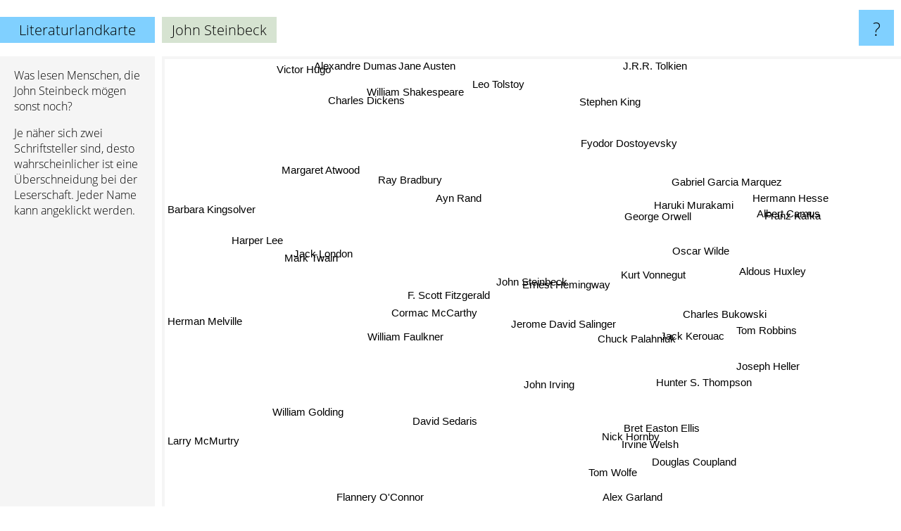

--- FILE ---
content_type: text/html; charset=UTF-8
request_url: https://www.literaturlandkarte.de/john+steinbeck
body_size: 10163
content:
<!doctype html>
<html>
<head>
 <meta name="viewport" content="width=device-width, initial-scale=1">
 <meta property="og:image" content="https://www.literaturlandkarte.de/elements/objects/og_logo.png">
 <link rel="stylesheet" href="/elements/objects/styles_7_1.css">
 <title>John Steinbeck auf der Literaturlandkarte</title>
 <style>.project, .the_title {display: inline-block; font-size: 20px; top: 24px}</style><style>@media (max-width: 500px) { .the_title {display: none; } }</style>
</head>

<body>

<table class=universe>
 <tr class=heaven>
  <td class=headline>

<table style="width: 100%;"><tr><td>
   <a class=project href="/">Literaturlandkarte</a><span id=the_title class=the_title>John Steinbeck</span>
</td><td style="text-align: right">
   <a class=questionmark href="/info"><span style="font-size: 26px">?</span></a>
</td></tr></table>

  </td>
  <tr>
   <td class=content>
    
<link rel="stylesheet" href="/elements/objects/relator.css">

<div class=map_info>
 <div class=map_info_text><p>Was lesen Menschen, die John Steinbeck mögen sonst noch?</p><p>Je näher sich zwei Schriftsteller sind, desto wahrscheinlicher ist eine Überschneidung bei der Leserschaft. Jeder Name kann angeklickt werden.</p></div>
 <div class=advert><script async class=nogConsent data-src="//pagead2.googlesyndication.com/pagead/js/adsbygoogle.js"></script><!-- Map Responsive --><ins class="adsbygoogle" style="display:block" data-ad-client="ca-pub-4786778854163211" data-ad-slot="6623484194" data-ad-format="auto"></ins><script>(adsbygoogle = window.adsbygoogle || []).push({});</script></div>
</div>

<div id=gnodMap>
 <span class=S id=s0>John Steinbeck</span>
<a href="ernest+hemingway" class=S id=s1>Ernest Hemingway</a>
<a href="nick+hornby" class=S id=s2>Nick Hornby</a>
<a href="f.+scott+fitzgerald" class=S id=s3>F. Scott Fitzgerald</a>
<a href="chuck+palahniuk" class=S id=s4>Chuck Palahniuk</a>
<a href="cormac+mccarthy" class=S id=s5>Cormac McCarthy</a>
<a href="bret+easton+ellis" class=S id=s6>Bret Easton Ellis</a>
<a href="jerome+david+salinger" class=S id=s7>Jerome David Salinger</a>
<a href="irvine+welsh" class=S id=s8>Irvine Welsh</a>
<a href="kurt+vonnegut" class=S id=s9>Kurt Vonnegut</a>
<a href="william+faulkner" class=S id=s10>William Faulkner</a>
<a href="jack+kerouac" class=S id=s11>Jack Kerouac</a>
<a href="douglas+coupland" class=S id=s12>Douglas Coupland</a>
<a href="tom+wolfe" class=S id=s13>Tom Wolfe</a>
<a href="fyodor+dostoyevsky" class=S id=s14>Fyodor Dostoyevsky</a>
<a href="george+orwell" class=S id=s15>George Orwell</a>
<a href="john+irving" class=S id=s16>John Irving</a>
<a href="charles+bukowski" class=S id=s17>Charles Bukowski</a>
<a href="harper+lee" class=S id=s18>Harper Lee</a>
<a href="mark+twain" class=S id=s19>Mark Twain</a>
<a href="alex+garland" class=S id=s20>Alex Garland</a>
<a href="jack+london" class=S id=s21>Jack London</a>
<a href="charles+dickens" class=S id=s22>Charles Dickens</a>
<a href="haruki+murakami" class=S id=s23>Haruki Murakami</a>
<a href="gabriel+garcia+marquez" class=S id=s24>Gabriel Garcia Marquez</a>
<a href="ayn+rand" class=S id=s25>Ayn Rand</a>
<a href="oscar+wilde" class=S id=s26>Oscar Wilde</a>
<a href="joseph+heller" class=S id=s27>Joseph Heller</a>
<a href="stephen+king" class=S id=s28>Stephen King</a>
<a href="leo+tolstoy" class=S id=s29>Leo Tolstoy</a>
<a href="ray+bradbury" class=S id=s30>Ray Bradbury</a>
<a href="aldous+huxley" class=S id=s31>Aldous Huxley</a>
<a href="david+sedaris" class=S id=s32>David Sedaris</a>
<a href="jane+austen" class=S id=s33>Jane Austen</a>
<a href="hunter+s.+thompson" class=S id=s34>Hunter S. Thompson</a>
<a href="barbara+kingsolver" class=S id=s35>Barbara Kingsolver</a>
<a href="william+golding" class=S id=s36>William Golding</a>
<a href="hermann+hesse" class=S id=s37>Hermann Hesse</a>
<a href="flannery+o%27connor" class=S id=s38>Flannery O'Connor</a>
<a href="tom+robbins" class=S id=s39>Tom Robbins</a>
<a href="victor+hugo" class=S id=s40>Victor Hugo</a>
<a href="albert+camus" class=S id=s41>Albert Camus</a>
<a href="margaret+atwood" class=S id=s42>Margaret Atwood</a>
<a href="william+shakespeare" class=S id=s43>William Shakespeare</a>
<a href="larry+mcmurtry" class=S id=s44>Larry McMurtry</a>
<a href="franz+kafka" class=S id=s45>Franz Kafka</a>
<a href="j.r.r.+tolkien" class=S id=s46>J.R.R. Tolkien</a>
<a href="herman+melville" class=S id=s47>Herman Melville</a>
<a href="alexandre+dumas" class=S id=s48>Alexandre Dumas</a>

</div>

<script>var NrWords=49;var Aid=new Array();Aid[0]=new Array(-1,4.11596,2.50267,2.36215,2.17766,2.0873,2.04162,2.00917,1.89234,1.85938,1.55639,1.52119,1.48953,1.40451,1.32746,1.25441,1.23947,1.23139,1.21546,1.13622,1.12974,1.03967,0.948677,0.94078,0.875474,0.825852,0.824717,0.802142,0.79457,0.781053,0.751499,0.724869,0.717019,0.710172,0.675754,0.651781,0.644502,0.642862,0.632163,0.607963,0.604021,0.593655,0.569568,0.569182,0.562618,0.533902,0.528887,0.500165,0.496307);Aid[1]=new Array(4.11596,-1,0.963941,4.69851,1.67686,2.29397,1.05402,2.69206,0.967453,2.10022,2.53159,2.39609,0.539394,0.66795,1.41457,1.35634,0.535243,1.93171,0.625854,1.01779,0.497571,1.19693,0.565774,1.05415,1.15893,1.02001,0.802998,0.644666,0.612374,1.07552,0.57277,0.819541,0.51664,0.397396,2.33616,0.185148,0.655463,0.941812,0.709767,0.552836,0.323245,1.19421,0.316611,0.710183,0.216585,0.883189,0.513352,0.603766,-1);Aid[2]=new Array(2.50267,0.963941,-1,0.554164,2.64957,0.164334,3.69686,1.25844,4.30589,0.621583,0.291459,1.25683,4.45272,2.52198,0.0736634,0.329873,2.06781,1.02707,0.176498,0.113317,2.78611,-1,0.282146,0.547379,0.268857,0.152823,1.05334,0.328057,0.277028,0.0491114,0.0670857,0.548035,1.25044,0.361463,0.40989,0.177136,0.322665,0.329315,-1,0.646223,-1,0.246482,0.311806,0.225777,0.0502866,0.352764,0.238309,-1,0.042926);Aid[3]=new Array(2.36215,4.69851,0.554164,-1,1.02816,0.864241,0.778377,4.48776,0.455424,0.981944,2.93358,1.17595,0.291006,0.629764,0.539446,0.865829,0.28578,0.660975,1.08136,-1,0.422952,-1,0.697657,0.606811,0.516932,0.772638,0.807509,0.275775,0.315235,0.853219,0.733025,0.342804,0.559066,0.608412,1.01884,-1,1.85041,0.2828,1.54229,0.16544,-1,0.401474,0.346856,0.669976,-1,0.357628,0.270911,-1,-1);Aid[4]=new Array(2.17766,1.67686,2.64957,1.02816,-1,1.1251,5.88272,2.01506,4.7743,3.76173,0.465983,2.05855,2.81115,1.48214,0.460196,1.69657,0.521891,2.68324,0.210782,0.304785,1.97076,0.324768,0.236257,1.06886,0.43146,0.869395,1.21231,0.550766,1.68158,0.195149,0.841033,1.25247,1.70591,0.284126,2.7475,0.159156,0.457536,0.412685,0.195143,1.31527,0.159471,0.686549,0.582845,0.271601,-1,0.75158,0.517484,-1,0.19629);Aid[5]=new Array(2.0873,2.29397,0.164334,0.864241,1.1251,-1,0.825847,0.707335,0.526497,1.46049,3.67354,0.593589,0.150835,0.442075,0.675349,0.598145,0.430335,0.587747,0.252199,1.17702,0.15311,0.676088,0.314924,1.23834,0.563268,-1,0.241119,0.927983,0.959319,0.437693,-1,0.308106,0.337144,0.119004,1.09496,0.326412,-1,0.294173,2.33722,0.447135,-1,0.372069,-1,0.228742,3.62782,0.377232,0.405026,2.03211,0.442752);Aid[6]=new Array(2.04162,1.05402,3.69686,0.778377,5.88272,0.825847,-1,1.29739,6.2775,0.869067,0.445618,1.26074,4.04597,2.84163,0.156955,0.457675,0.615507,1.71705,0.22889,0.102989,3.8257,0.0895195,0.108724,0.445394,0.139324,0.28489,0.987362,0.426973,0.394406,0.0722093,0.205147,0.787714,0.647186,0.0958807,1.56064,-1,0.39011,0.22136,0.162321,0.498323,0.102994,0.351962,0.217817,0.166686,-1,0.390003,0.102156,0.0861048,0.0722943);Aid[7]=new Array(2.00917,2.69206,1.25844,4.48776,2.01506,0.707335,1.29739,-1,1.01007,2.25032,1.80834,2.38573,0.837472,0.656973,0.679894,1.2189,0.69573,1.50317,0.991015,0.773332,0.595485,-1,0.305056,0.883027,0.501205,0.943887,0.783213,0.841502,0.398274,0.452184,0.749985,0.731736,0.977698,0.50488,1.71083,0.182477,3.54806,0.641506,0.821018,0.614359,0.310687,0.727256,0.446164,0.575419,-1,0.56744,0.296274,0.167394,-1);Aid[8]=new Array(1.89234,0.967453,4.30589,0.455424,4.7743,0.526497,6.2775,1.01007,-1,0.717311,0.26585,1.48705,3.90035,2.71481,0.131888,0.495088,0.661561,1.71121,0.143814,0.128411,4.11699,0.058641,0.0902008,0.43572,0.106653,0.125003,1.11588,0.398874,0.286911,-1,0.201347,0.623805,0.508463,0.0984922,1.48932,0.0528461,0.77771,0.198533,-1,0.682884,0.0615937,0.255248,0.277072,0.120655,-1,0.354429,0.157447,-1,-1);Aid[9]=new Array(1.85938,2.10022,0.621583,0.981944,3.76173,1.46049,0.869067,2.25032,0.717311,-1,0.714445,3.05672,0.676551,0.455124,1.17729,4.63662,1.18451,3.2707,0.261689,0.868451,0.17133,0.341195,0.38583,1.87429,1.94582,0.898334,1.65565,2.02763,1.1299,0.367514,1.37156,3.68013,1.12817,0.389433,2.07598,0.247105,0.428609,2.18698,0.309182,3.18312,0.123117,2.60791,0.953669,0.355957,0.115779,2.99516,0.859201,0.145803,0.154134);Aid[10]=new Array(1.55639,2.53159,0.291459,2.93358,0.465983,3.67354,0.445618,1.80834,0.26585,0.714445,-1,0.64277,0.171451,0.422482,0.746373,0.250541,0.372513,0.523928,0.364925,1.3847,-1,-1,0.410684,0.30334,0.624031,0.41539,0.287987,0.437237,0.209285,0.604982,0.298673,0.35747,0.354547,0.237788,0.702153,0.100013,0.969909,0.356156,4.23795,0.328458,0.205371,0.582792,0.330063,0.823356,-1,0.500904,0.134218,1.2147,-1);Aid[11]=new Array(1.52119,2.39609,1.25683,1.17595,2.05855,0.593589,1.26074,2.38573,1.48705,3.05672,0.64277,-1,1.33144,1.44051,0.480259,2.04496,0.462795,5.32384,0.168096,0.468857,0.677624,0.964532,0.152527,0.682285,0.921712,0.438392,3.38604,0.473467,0.190255,0.231501,0.199821,2.91052,0.548829,0.115956,3.95251,-1,0.392373,2.20511,0.322994,1.96303,0.120377,1.98339,0.17071,0.238811,0.0134969,2.06448,0.208085,0.183917,0.0621873);Aid[12]=new Array(1.48953,0.539394,4.45272,0.291006,2.81115,0.150835,4.04597,0.837472,3.90035,0.676551,0.171451,1.33144,-1,2.42364,0.0857694,0.302989,1.01436,1.02613,0.0628903,0.0798497,3.31936,-1,0.0531977,0.58809,0.166104,0.114411,0.844558,0.259929,0.161869,-1,0.0637789,0.654331,0.754391,0.0477847,0.480048,0.0655174,0.29977,0.18069,0.120555,0.83731,-1,0.261497,0.428103,0.0925803,-1,0.334873,0.179528,-1,-1);Aid[13]=new Array(1.40451,0.66795,2.52198,0.629764,1.48214,0.442075,2.84163,0.656973,2.71481,0.455124,0.422482,1.44051,2.42364,-1,0.0485555,0.168088,0.70393,0.80266,0.120799,0.115996,2.67047,-1,0.188262,0.204944,0.123675,0.401606,0.56693,0.533105,0.136002,0.0756766,-1,0.448413,0.42947,0.0826519,1.99691,0.0785469,0.54727,0.142063,-1,0.94805,-1,0.158837,0.133922,0.114532,-1,0.143922,-1,-1,-1);Aid[14]=new Array(1.32746,1.41457,0.0736634,0.539446,0.460196,0.675349,0.156955,0.679894,0.131888,1.17729,0.746373,0.480259,0.0857694,0.0485555,-1,2.21119,0.171801,1.35787,0.205485,0.271107,0.0408577,0.938751,0.848188,1.81679,2.54361,0.499105,0.847022,0.223437,0.534727,4.87889,0.335019,1.24923,0.0994458,0.666828,0.233436,-1,0.14107,2.92391,0.226153,0.141859,0.986166,4.42661,0.184377,0.684459,-1,4.593,0.601682,0.539139,0.971058);Aid[15]=new Array(1.25441,1.35634,0.329873,0.865829,1.69657,0.598145,0.457675,1.2189,0.495088,4.63662,0.250541,2.04496,0.302989,0.168088,2.21119,-1,0.423183,2.72682,0.468496,0.535069,0.123651,0.577756,0.532666,1.01765,2.47559,1.05886,2.2927,0.90138,1.03422,0.683172,2.15846,6.66615,0.322392,0.487252,0.944509,0.0774169,0.651973,3.28628,0.0973243,1.01716,0.249642,3.84227,0.968997,0.551926,0.0448414,4.77064,1.17916,0.131436,0.433541);Aid[16]=new Array(1.23947,0.535243,2.06781,0.28578,0.521891,0.430335,0.615507,0.69573,0.661561,1.18451,0.372513,0.462795,1.01436,0.70393,0.171801,0.423183,-1,0.440166,0.566499,0.317792,0.322938,0.0868712,0.750394,1.38617,0.656223,0.324698,0.403467,0.538721,0.63637,0.14283,0.315303,0.388599,0.905208,0.465721,0.275506,1.20428,0.09748,0.53103,0.126529,2.1818,0.0797276,0.315807,1.55318,0.258467,0.444922,0.379394,0.250446,0.0951632,0.099211);Aid[17]=new Array(1.23139,1.93171,1.02707,0.660975,2.68324,0.587747,1.71705,1.50317,1.71121,3.2707,0.523928,5.32384,1.02613,0.80266,1.35787,2.72682,0.440166,-1,0.127096,0.270329,0.562235,0.410678,0.203555,1.03518,2.00474,0.295749,2.7173,0.411914,0.382474,0.221497,0.278345,3.48492,0.525433,0.0935647,2.78723,-1,0.245205,2.86645,0.270181,1.43789,0.0613816,3.20386,0.17136,0.143148,-1,3.11546,0.185846,0.0656947,-1);Aid[18]=new Array(1.21546,0.625854,0.176498,1.08136,0.210782,0.252199,0.22889,0.991015,0.143814,0.261689,0.364925,0.168096,0.0628903,0.120799,0.205485,0.468496,0.566499,0.127096,-1,0.951296,0.0940911,-1,3.63144,0.31725,0.336499,0.637985,0.436335,0.393517,0.305111,0.238992,0.804856,0.164724,0.393154,2.19448,0.210777,0.372352,0.732533,-1,-1,0.18288,0.416104,0.116137,0.399942,2.83409,-1,0.0823346,0.258493,-1,0.212941);Aid[19]=new Array(1.13622,1.01779,0.113317,-1,0.304785,1.17702,0.102989,0.773332,0.128411,0.868451,1.3847,0.468857,0.0798497,0.115996,0.271107,0.535069,0.317792,0.270329,0.951296,-1,-1,1.44071,1.36025,-1,0.230188,0.468077,0.414085,0.552515,0.385922,0.604139,1.09964,0.250319,0.46722,0.720785,0.710092,-1,-1,0.180256,0.578598,0.291296,-1,0.129517,0.132343,0.974421,-1,0.167139,0.315739,-1,0.918945);Aid[20]=new Array(1.12974,0.497571,2.78611,0.422952,1.97076,0.15311,3.8257,0.595485,4.11699,0.17133,-1,0.677624,3.31936,2.67047,0.0408577,0.123651,0.322938,0.562235,0.0940911,-1,-1,0.0331414,0.0673557,0.107133,0.0459645,-1,0.423306,0.193558,0.129378,-1,0.0365297,0.31395,0.182167,-1,0.404371,-1,0.402715,0.0781906,-1,0.32334,-1,0.0683169,0.062125,-1,-1,0.0962447,0.0482068,-1,-1);Aid[21]=new Array(1.03967,1.19693,-1,-1,0.324768,0.676088,0.0895195,-1,0.058641,0.341195,-1,0.964532,-1,-1,0.938751,0.577756,0.0868712,0.410678,-1,1.44071,0.0331414,-1,0.446829,-1,0.256779,0.771099,0.488959,1.33216,0.265128,-1,0.954457,0.190749,-1,0.165131,0.30526,-1,-1,0.386983,-1,-1,-1,0.345368,-1,0.258445,-1,0.255966,0.263711,1.32211,0.898435);Aid[22]=new Array(0.948677,0.565774,0.282146,0.697657,0.236257,0.314924,0.108724,0.305056,0.0902008,0.38583,0.410684,0.152527,0.0531977,0.188262,0.848188,0.532666,0.750394,0.203555,3.63144,1.36025,0.0673557,0.446829,-1,0.226633,0.33443,0.271821,0.742001,0.287811,0.423389,1.29802,0.393176,0.164959,0.129444,3.6945,0.128937,0.26403,0.204897,0.185646,0.154036,0.077236,1.37119,0.143404,0.635059,3.96057,0.0527913,0.186626,0.534506,0.441745,1.2074);Aid[23]=new Array(0.94078,1.05415,0.547379,0.606811,1.06886,1.23834,0.445394,0.883027,0.43572,1.87429,0.30334,0.682285,0.58809,0.204944,1.81679,1.01765,1.38617,1.03518,0.31725,-1,0.107133,-1,0.226633,-1,2.07136,0.285919,0.486944,0.225954,0.902771,0.713003,0.459211,0.593515,0.436163,0.588744,0.40731,-1,0.144648,1.57139,0.147757,0.882809,0.104376,1.15264,1.47196,0.160387,-1,1.49094,0.519611,0.181954,0.253867);Aid[24]=new Array(0.875474,1.15893,0.268857,0.516932,0.43146,0.563268,0.139324,0.501205,0.106653,1.94582,0.624031,0.921712,0.166104,0.123675,2.54361,2.47559,0.656223,2.00474,0.336499,0.230188,0.0459645,0.256779,0.33443,2.07136,-1,0.290627,1.15583,0.336845,0.263475,0.80266,0.307004,2.60976,0.382271,0.584088,0.252706,0.275062,0.122865,3.17962,0.176318,0.76839,0.42041,3.10116,0.699311,0.3588,0.0469724,3.38097,0.356421,0.201469,0.193996);Aid[25]=new Array(0.825852,1.02001,0.152823,0.772638,0.869395,-1,0.28489,0.943887,0.125003,0.898334,0.41539,0.438392,0.114411,0.401606,0.499105,1.05886,0.324698,0.295749,0.637985,0.468077,-1,0.771099,0.271821,0.285919,0.290627,-1,0.403276,1.04109,0.396772,0.338325,0.758567,0.742401,0.464794,0.307906,0.401472,0.230987,0.368135,0.414651,0.109712,0.415218,2.61812,0.420325,0.340552,0.292379,0.162554,0.317924,0.435848,-1,1.94349);Aid[26]=new Array(0.824717,0.802998,1.05334,0.807509,1.21231,0.241119,0.987362,0.783213,1.11588,1.65565,0.287987,3.38604,0.844558,0.56693,0.847022,2.2927,0.403467,2.7173,0.436335,0.414085,0.423306,0.488959,0.742001,0.486944,1.15583,0.403276,-1,0.279164,0.330633,0.4324,0.348129,2.41604,0.364267,0.988946,0.551573,0.0445773,0.233222,2.41355,0.0949845,0.943557,0.674536,2.0174,0.282494,1.06655,-1,2.46296,0.334388,-1,0.582775);Aid[27]=new Array(0.802142,0.644666,0.328057,0.275775,0.550766,0.927983,0.426973,0.841502,0.398874,2.02763,0.437237,0.473467,0.259929,0.533105,0.223437,0.90138,0.538721,0.411914,0.393517,0.552515,0.193558,1.33216,0.287811,0.225954,0.336845,1.04109,0.279164,-1,0.142558,0.244061,0.574254,0.636434,0.287519,0.12609,0.647948,0.226687,0.718435,0.273618,0.0867742,0.52321,-1,0.347487,0.165854,0.1307,0.26069,0.389976,0.179147,0.385781,0.323203);Aid[28]=new Array(0.79457,0.612374,0.277028,0.315235,1.68158,0.959319,0.394406,0.398274,0.286911,1.1299,0.209285,0.190255,0.161869,0.136002,0.534727,1.03422,0.63637,0.382474,0.305111,0.385922,0.129378,0.265128,0.423389,0.902771,0.263475,0.396772,0.330633,0.142558,-1,0.203879,0.966255,0.287157,0.259781,0.601596,0.450079,0.248501,0.143342,0.266081,0.0960097,0.333305,0.196247,0.218745,0.71288,0.494277,0.248731,0.337172,5.04964,-1,0.313867);Aid[29]=new Array(0.781053,1.07552,0.0491114,0.853219,0.195149,0.437693,0.0722093,0.452184,-1,0.367514,0.604982,0.231501,-1,0.0756766,4.87889,0.683172,0.14283,0.221497,0.238992,0.604139,-1,-1,1.29802,0.713003,0.80266,0.338325,0.4324,0.244061,0.203879,-1,-1,0.24182,-1,1.01486,0.112865,0.0873406,0.10809,0.829725,-1,-1,1.95799,0.743355,-1,0.907176,-1,0.878693,0.304879,-1,1.21475);Aid[30]=new Array(0.751499,0.57277,0.0670857,0.733025,0.841033,-1,0.205147,0.749985,0.201347,1.37156,0.298673,0.199821,0.0637789,-1,0.335019,2.15846,0.315303,0.278345,0.804856,1.09964,0.0365297,0.954457,0.393176,0.459211,0.307004,0.758567,0.348129,0.574254,0.966255,-1,-1,1.21997,0.326594,0.322875,0.217674,0.235118,0.385269,0.263808,0.184085,0.29944,-1,0.338834,0.571026,0.455764,-1,0.322853,0.571936,0.202887,0.315452);Aid[31]=new Array(0.724869,0.819541,0.548035,0.342804,1.25247,0.308106,0.787714,0.731736,0.623805,3.68013,0.35747,2.91052,0.654331,0.448413,1.24923,6.66615,0.388599,3.48492,0.164724,0.250319,0.31395,0.190749,0.164959,0.593515,2.60976,0.742401,2.41604,0.636434,0.287157,0.24182,1.21997,-1,0.228769,0.0882089,1.01027,0.100281,0.468911,4.09039,0.0859938,1.31622,0.113217,4.07558,0.431817,0.334636,0.0226806,4.47399,0.304774,0.0831428,0.153595);Aid[32]=new Array(0.717019,0.51664,1.25044,0.559066,1.70591,0.337144,0.647186,0.977698,0.508463,1.12817,0.354547,0.548829,0.754391,0.42947,0.0994458,0.322392,0.905208,0.525433,0.393154,0.46722,0.182167,-1,0.129444,0.436163,0.382271,0.464794,0.364267,0.287519,0.259781,-1,0.326594,0.228769,-1,0.494291,0.719318,0.498595,0.0781555,0.162825,0.240334,1.19461,0.109314,0.20471,0.618406,0.207242,-1,0.194379,0.115124,-1,-1);Aid[33]=new Array(0.710172,0.397396,0.361463,0.608412,0.284126,0.119004,0.0958807,0.50488,0.0984922,0.389433,0.237788,0.115956,0.0477847,0.0826519,0.666828,0.487252,0.465721,0.0935647,2.19448,0.720785,-1,0.165131,3.6945,0.588744,0.584088,0.307906,0.988946,0.12609,0.601596,1.01486,0.322875,0.0882089,0.494291,-1,0.0458722,0.538297,-1,0.133871,-1,0.153126,0.523614,0.16977,0.924829,3.75443,-1,0.203979,1.17485,0.0926654,0.813754);Aid[34]=new Array(0.675754,2.33616,0.40989,1.01884,2.7475,1.09496,1.56064,1.71083,1.48932,2.07598,0.702153,3.95251,0.480048,1.99691,0.233436,0.944509,0.275506,2.78723,0.210777,0.710092,0.404371,0.30526,0.128937,0.40731,0.252706,0.401472,0.551573,0.647948,0.450079,0.112865,0.217674,1.01027,0.719318,0.0458722,-1,0.0570125,0.442019,0.493277,0.305477,1.21711,0.0651333,0.470861,0.0998774,0.203241,-1,0.415858,0.226831,0.156074,-1);Aid[35]=new Array(0.651781,0.185148,0.177136,-1,0.159156,0.326412,-1,0.182477,0.0528461,0.247105,0.100013,-1,0.0655174,0.0785469,-1,0.0774169,1.20428,-1,0.372352,-1,-1,-1,0.26403,-1,0.275062,0.230987,0.0445773,0.226687,0.248501,0.0873406,0.235118,0.100281,0.498595,0.538297,0.0570125,-1,0.0219106,-1,0.126226,0.689588,-1,-1,2.66435,0.191039,0.257604,-1,0.0819915,-1,0.0613578);Aid[36]=new Array(0.644502,0.655463,0.322665,1.85041,0.457536,-1,0.39011,3.54806,0.77771,0.428609,0.969909,0.392373,0.29977,0.54727,0.14107,0.651973,0.09748,0.245205,0.732533,-1,0.402715,-1,0.204897,0.144648,0.122865,0.368135,0.233222,0.718435,0.143342,0.10809,0.385269,0.468911,0.0781555,-1,0.442019,0.0219106,-1,0.14206,0.458286,0.26902,0.177778,0.165935,0.156143,0.398572,-1,0.191986,0.107765,-1,-1);Aid[37]=new Array(0.642862,0.941812,0.329315,0.2828,0.412685,0.294173,0.22136,0.641506,0.198533,2.18698,0.356156,2.20511,0.18069,0.142063,2.92391,3.28628,0.53103,2.86645,-1,0.180256,0.0781906,0.386983,0.185646,1.57139,3.17962,0.414651,2.41355,0.273618,0.266081,0.829725,0.263808,4.09039,0.162825,0.133871,0.493277,-1,0.14206,-1,0.0855933,0.93533,0.24757,4.59227,0.181556,0.336229,0.0141318,4.97058,0.521556,0.208013,0.195013);Aid[38]=new Array(0.632163,0.709767,-1,1.54229,0.195143,2.33722,0.162321,0.821018,-1,0.309182,4.23795,0.322994,0.120555,-1,0.226153,0.0973243,0.126529,0.270181,-1,0.578598,-1,-1,0.154036,0.147757,0.176318,0.109712,0.0949845,0.0867742,0.0960097,-1,0.184085,0.0859938,0.240334,-1,0.305477,0.126226,0.458286,0.0855933,-1,0.0729444,-1,0.169642,0.21588,0.112746,0.0950232,0.203078,0.0820722,1.46159,-1);Aid[39]=new Array(0.607963,0.552836,0.646223,0.16544,1.31527,0.447135,0.498323,0.614359,0.682884,3.18312,0.328458,1.96303,0.83731,0.94805,0.141859,1.01716,2.1818,1.43789,0.18288,0.291296,0.32334,-1,0.077236,0.882809,0.76839,0.415218,0.943557,0.52321,0.333305,-1,0.29944,1.31622,1.19461,0.153126,1.21711,0.689588,0.26902,0.93533,0.0729444,-1,0.114467,0.789722,0.744935,0.23342,0.155012,0.823941,0.222086,0.0672964,0.08548);Aid[40]=new Array(0.604021,0.323245,-1,-1,0.159471,-1,0.102994,0.310687,0.0615937,0.123117,0.205371,0.120377,-1,-1,0.986166,0.249642,0.0797276,0.0613816,0.416104,-1,-1,-1,1.37119,0.104376,0.42041,2.61812,0.674536,-1,0.196247,1.95799,-1,0.113217,0.109314,0.523614,0.0651333,-1,0.177778,0.24757,-1,0.114467,-1,0.32389,-1,0.637977,-1,0.184389,0.276157,0.294172,5.82842);Aid[41]=new Array(0.593655,1.19421,0.246482,0.401474,0.686549,0.372069,0.351962,0.727256,0.255248,2.60791,0.582792,1.98339,0.261497,0.158837,4.42661,3.84227,0.315807,3.20386,0.116137,0.129517,0.0683169,0.345368,0.143404,1.15264,3.10116,0.420325,2.0174,0.347487,0.218745,0.743355,0.338834,4.07558,0.20471,0.16977,0.470861,-1,0.165935,4.59227,0.169642,0.789722,0.32389,-1,0.255474,0.324605,0.0130981,6.13263,0.227814,0.205903,0.176523);Aid[42]=new Array(0.569568,0.316611,0.311806,0.346856,0.582845,-1,0.217817,0.446164,0.277072,0.953669,0.330063,0.17071,0.428103,0.133922,0.184377,0.968997,1.55318,0.17136,0.399942,0.132343,0.062125,-1,0.635059,1.47196,0.699311,0.340552,0.282494,0.165854,0.71288,-1,0.571026,0.431817,0.618406,0.924829,0.0998774,2.66435,0.156143,0.181556,0.21588,0.744935,-1,0.255474,-1,0.354425,0.0879612,0.178222,0.273658,-1,0.0623247);Aid[43]=new Array(0.569182,0.710183,0.225777,0.669976,0.271601,0.228742,0.166686,0.575419,0.120655,0.355957,0.823356,0.238811,0.0925803,0.114532,0.684459,0.551926,0.258467,0.143148,2.83409,0.974421,-1,0.258445,3.96057,0.160387,0.3588,0.292379,1.06655,0.1307,0.494277,0.907176,0.455764,0.334636,0.207242,3.75443,0.203241,0.191039,0.398572,0.336229,0.112746,0.23342,0.637977,0.324605,0.354425,-1,-1,0.422663,0.55169,0.421834,0.565435);Aid[44]=new Array(0.562618,0.216585,0.0502866,-1,-1,3.62782,-1,-1,-1,0.115779,-1,0.0134969,-1,-1,-1,0.0448414,0.444922,-1,-1,-1,-1,-1,0.0527913,-1,0.0469724,0.162554,-1,0.26069,0.248731,-1,-1,0.0226806,-1,-1,-1,0.257604,-1,0.0141318,0.0950232,0.155012,-1,0.0130981,0.0879612,-1,-1,0.00349975,0.0431912,-1,-1);Aid[45]=new Array(0.533902,0.883189,0.352764,0.357628,0.75158,0.377232,0.390003,0.56744,0.354429,2.99516,0.500904,2.06448,0.334873,0.143922,4.593,4.77064,0.379394,3.11546,0.0823346,0.167139,0.0962447,0.255966,0.186626,1.49094,3.38097,0.317924,2.46296,0.389976,0.337172,0.878693,0.322853,4.47399,0.194379,0.203979,0.415858,-1,0.191986,4.97058,0.203078,0.823941,0.184389,6.13263,0.178222,0.422663,0.00349975,-1,0.350937,0.255335,0.124024);Aid[46]=new Array(0.528887,0.513352,0.238309,0.270911,0.517484,0.405026,0.102156,0.296274,0.157447,0.859201,0.134218,0.208085,0.179528,-1,0.601682,1.17916,0.250446,0.185846,0.258493,0.315739,0.0482068,0.263711,0.534506,0.519611,0.356421,0.435848,0.334388,0.179147,5.04964,0.304879,0.571936,0.304774,0.115124,1.17485,0.226831,0.0819915,0.107765,0.521556,0.0820722,0.222086,0.276157,0.227814,0.273658,0.55169,0.0431912,0.350937,-1,0.0873764,0.581155);Aid[47]=new Array(0.500165,0.603766,-1,-1,-1,2.03211,0.0861048,0.167394,-1,0.145803,1.2147,0.183917,-1,-1,0.539139,0.131436,0.0951632,0.0656947,-1,-1,-1,1.32211,0.441745,0.181954,0.201469,-1,-1,0.385781,-1,-1,0.202887,0.0831428,-1,0.0926654,0.156074,-1,-1,0.208013,1.46159,0.0672964,0.294172,0.205903,-1,0.421834,-1,0.255335,0.0873764,-1,-1);Aid[48]=new Array(0.496307,-1,0.042926,-1,0.19629,0.442752,0.0722943,-1,-1,0.154134,-1,0.0621873,-1,-1,0.971058,0.433541,0.099211,-1,0.212941,0.918945,-1,0.898435,1.2074,0.253867,0.193996,1.94349,0.582775,0.323203,0.313867,1.21475,0.315452,0.153595,-1,0.813754,-1,0.0613578,-1,0.195013,-1,0.08548,5.82842,0.176523,0.0623247,0.565435,-1,0.124024,0.581155,-1,-1);
window.Pop=new Array(67444,67382,33292,26926,82900,38495,29068,46853,25311,145518,24316,52793,21167,13065,118741,127325,46547,71056,23351,21411,8528,15610,38980,112800,87190,24276,48597,17299,260429,31862,35272,64065,32085,112761,35471,27673,8839,78435,10353,33513,13652,85134,52635,39314,6480,107814,252822,8094,17959);
NrWords=49;var Len0=14;</script>
<script src="/elements/objects/related.js"></script>
<script src="/elements/objects/relator.js"></script>

<template id=search_template>
 <form id=search_form class="search" action='map-search.php' method=get>
  <input class="typeahead"
         type="text"
         name="f"
         id="f"
         maxlength="95"
         autocomplete="off">
  <button class=search_button><div class=mglass></div></button>
 </form>
</template>

<script src="/elements/objects/jquery-minified.js"></script>
<script src="/elements/objects/0g-typeahead.js"></script>
<script src="/elements/objects/typeahead.js"></script>

   </td>
  </tr>
</table>

<script type=module>
    import * as mgAnalytics from '/elements/objects/mganalytics.js';
    mgAnalytics.ini(2);
</script>

<script src="https://www.gnod.com/guest/consent_js"></script>

</body>
</html>


--- FILE ---
content_type: text/html; charset=utf-8
request_url: https://www.google.com/recaptcha/api2/aframe
body_size: 268
content:
<!DOCTYPE HTML><html><head><meta http-equiv="content-type" content="text/html; charset=UTF-8"></head><body><script nonce="knImuo1N7zmdFOUDXhPKQA">/** Anti-fraud and anti-abuse applications only. See google.com/recaptcha */ try{var clients={'sodar':'https://pagead2.googlesyndication.com/pagead/sodar?'};window.addEventListener("message",function(a){try{if(a.source===window.parent){var b=JSON.parse(a.data);var c=clients[b['id']];if(c){var d=document.createElement('img');d.src=c+b['params']+'&rc='+(localStorage.getItem("rc::a")?sessionStorage.getItem("rc::b"):"");window.document.body.appendChild(d);sessionStorage.setItem("rc::e",parseInt(sessionStorage.getItem("rc::e")||0)+1);localStorage.setItem("rc::h",'1769917476014');}}}catch(b){}});window.parent.postMessage("_grecaptcha_ready", "*");}catch(b){}</script></body></html>